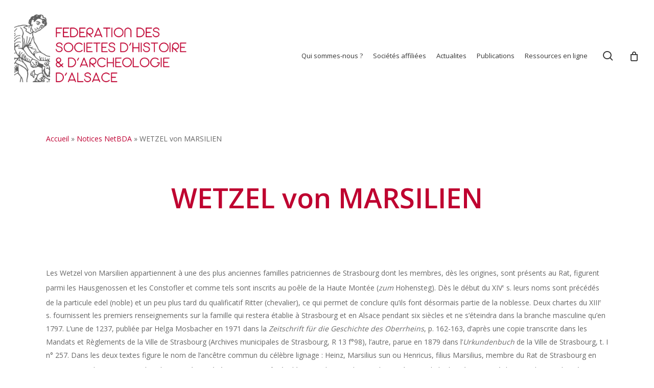

--- FILE ---
content_type: text/html; charset=utf-8
request_url: https://www.google.com/recaptcha/api2/anchor?ar=1&k=6LcQBo4aAAAAANPFsx9Mk4tjvPAs-UwwGvqBTKjh&co=aHR0cHM6Ly93d3cuYWxzYWNlLWhpc3RvaXJlLm9yZzo0NDM.&hl=en&v=PoyoqOPhxBO7pBk68S4YbpHZ&size=invisible&anchor-ms=20000&execute-ms=30000&cb=cd5a6f8h80qq
body_size: 48634
content:
<!DOCTYPE HTML><html dir="ltr" lang="en"><head><meta http-equiv="Content-Type" content="text/html; charset=UTF-8">
<meta http-equiv="X-UA-Compatible" content="IE=edge">
<title>reCAPTCHA</title>
<style type="text/css">
/* cyrillic-ext */
@font-face {
  font-family: 'Roboto';
  font-style: normal;
  font-weight: 400;
  font-stretch: 100%;
  src: url(//fonts.gstatic.com/s/roboto/v48/KFO7CnqEu92Fr1ME7kSn66aGLdTylUAMa3GUBHMdazTgWw.woff2) format('woff2');
  unicode-range: U+0460-052F, U+1C80-1C8A, U+20B4, U+2DE0-2DFF, U+A640-A69F, U+FE2E-FE2F;
}
/* cyrillic */
@font-face {
  font-family: 'Roboto';
  font-style: normal;
  font-weight: 400;
  font-stretch: 100%;
  src: url(//fonts.gstatic.com/s/roboto/v48/KFO7CnqEu92Fr1ME7kSn66aGLdTylUAMa3iUBHMdazTgWw.woff2) format('woff2');
  unicode-range: U+0301, U+0400-045F, U+0490-0491, U+04B0-04B1, U+2116;
}
/* greek-ext */
@font-face {
  font-family: 'Roboto';
  font-style: normal;
  font-weight: 400;
  font-stretch: 100%;
  src: url(//fonts.gstatic.com/s/roboto/v48/KFO7CnqEu92Fr1ME7kSn66aGLdTylUAMa3CUBHMdazTgWw.woff2) format('woff2');
  unicode-range: U+1F00-1FFF;
}
/* greek */
@font-face {
  font-family: 'Roboto';
  font-style: normal;
  font-weight: 400;
  font-stretch: 100%;
  src: url(//fonts.gstatic.com/s/roboto/v48/KFO7CnqEu92Fr1ME7kSn66aGLdTylUAMa3-UBHMdazTgWw.woff2) format('woff2');
  unicode-range: U+0370-0377, U+037A-037F, U+0384-038A, U+038C, U+038E-03A1, U+03A3-03FF;
}
/* math */
@font-face {
  font-family: 'Roboto';
  font-style: normal;
  font-weight: 400;
  font-stretch: 100%;
  src: url(//fonts.gstatic.com/s/roboto/v48/KFO7CnqEu92Fr1ME7kSn66aGLdTylUAMawCUBHMdazTgWw.woff2) format('woff2');
  unicode-range: U+0302-0303, U+0305, U+0307-0308, U+0310, U+0312, U+0315, U+031A, U+0326-0327, U+032C, U+032F-0330, U+0332-0333, U+0338, U+033A, U+0346, U+034D, U+0391-03A1, U+03A3-03A9, U+03B1-03C9, U+03D1, U+03D5-03D6, U+03F0-03F1, U+03F4-03F5, U+2016-2017, U+2034-2038, U+203C, U+2040, U+2043, U+2047, U+2050, U+2057, U+205F, U+2070-2071, U+2074-208E, U+2090-209C, U+20D0-20DC, U+20E1, U+20E5-20EF, U+2100-2112, U+2114-2115, U+2117-2121, U+2123-214F, U+2190, U+2192, U+2194-21AE, U+21B0-21E5, U+21F1-21F2, U+21F4-2211, U+2213-2214, U+2216-22FF, U+2308-230B, U+2310, U+2319, U+231C-2321, U+2336-237A, U+237C, U+2395, U+239B-23B7, U+23D0, U+23DC-23E1, U+2474-2475, U+25AF, U+25B3, U+25B7, U+25BD, U+25C1, U+25CA, U+25CC, U+25FB, U+266D-266F, U+27C0-27FF, U+2900-2AFF, U+2B0E-2B11, U+2B30-2B4C, U+2BFE, U+3030, U+FF5B, U+FF5D, U+1D400-1D7FF, U+1EE00-1EEFF;
}
/* symbols */
@font-face {
  font-family: 'Roboto';
  font-style: normal;
  font-weight: 400;
  font-stretch: 100%;
  src: url(//fonts.gstatic.com/s/roboto/v48/KFO7CnqEu92Fr1ME7kSn66aGLdTylUAMaxKUBHMdazTgWw.woff2) format('woff2');
  unicode-range: U+0001-000C, U+000E-001F, U+007F-009F, U+20DD-20E0, U+20E2-20E4, U+2150-218F, U+2190, U+2192, U+2194-2199, U+21AF, U+21E6-21F0, U+21F3, U+2218-2219, U+2299, U+22C4-22C6, U+2300-243F, U+2440-244A, U+2460-24FF, U+25A0-27BF, U+2800-28FF, U+2921-2922, U+2981, U+29BF, U+29EB, U+2B00-2BFF, U+4DC0-4DFF, U+FFF9-FFFB, U+10140-1018E, U+10190-1019C, U+101A0, U+101D0-101FD, U+102E0-102FB, U+10E60-10E7E, U+1D2C0-1D2D3, U+1D2E0-1D37F, U+1F000-1F0FF, U+1F100-1F1AD, U+1F1E6-1F1FF, U+1F30D-1F30F, U+1F315, U+1F31C, U+1F31E, U+1F320-1F32C, U+1F336, U+1F378, U+1F37D, U+1F382, U+1F393-1F39F, U+1F3A7-1F3A8, U+1F3AC-1F3AF, U+1F3C2, U+1F3C4-1F3C6, U+1F3CA-1F3CE, U+1F3D4-1F3E0, U+1F3ED, U+1F3F1-1F3F3, U+1F3F5-1F3F7, U+1F408, U+1F415, U+1F41F, U+1F426, U+1F43F, U+1F441-1F442, U+1F444, U+1F446-1F449, U+1F44C-1F44E, U+1F453, U+1F46A, U+1F47D, U+1F4A3, U+1F4B0, U+1F4B3, U+1F4B9, U+1F4BB, U+1F4BF, U+1F4C8-1F4CB, U+1F4D6, U+1F4DA, U+1F4DF, U+1F4E3-1F4E6, U+1F4EA-1F4ED, U+1F4F7, U+1F4F9-1F4FB, U+1F4FD-1F4FE, U+1F503, U+1F507-1F50B, U+1F50D, U+1F512-1F513, U+1F53E-1F54A, U+1F54F-1F5FA, U+1F610, U+1F650-1F67F, U+1F687, U+1F68D, U+1F691, U+1F694, U+1F698, U+1F6AD, U+1F6B2, U+1F6B9-1F6BA, U+1F6BC, U+1F6C6-1F6CF, U+1F6D3-1F6D7, U+1F6E0-1F6EA, U+1F6F0-1F6F3, U+1F6F7-1F6FC, U+1F700-1F7FF, U+1F800-1F80B, U+1F810-1F847, U+1F850-1F859, U+1F860-1F887, U+1F890-1F8AD, U+1F8B0-1F8BB, U+1F8C0-1F8C1, U+1F900-1F90B, U+1F93B, U+1F946, U+1F984, U+1F996, U+1F9E9, U+1FA00-1FA6F, U+1FA70-1FA7C, U+1FA80-1FA89, U+1FA8F-1FAC6, U+1FACE-1FADC, U+1FADF-1FAE9, U+1FAF0-1FAF8, U+1FB00-1FBFF;
}
/* vietnamese */
@font-face {
  font-family: 'Roboto';
  font-style: normal;
  font-weight: 400;
  font-stretch: 100%;
  src: url(//fonts.gstatic.com/s/roboto/v48/KFO7CnqEu92Fr1ME7kSn66aGLdTylUAMa3OUBHMdazTgWw.woff2) format('woff2');
  unicode-range: U+0102-0103, U+0110-0111, U+0128-0129, U+0168-0169, U+01A0-01A1, U+01AF-01B0, U+0300-0301, U+0303-0304, U+0308-0309, U+0323, U+0329, U+1EA0-1EF9, U+20AB;
}
/* latin-ext */
@font-face {
  font-family: 'Roboto';
  font-style: normal;
  font-weight: 400;
  font-stretch: 100%;
  src: url(//fonts.gstatic.com/s/roboto/v48/KFO7CnqEu92Fr1ME7kSn66aGLdTylUAMa3KUBHMdazTgWw.woff2) format('woff2');
  unicode-range: U+0100-02BA, U+02BD-02C5, U+02C7-02CC, U+02CE-02D7, U+02DD-02FF, U+0304, U+0308, U+0329, U+1D00-1DBF, U+1E00-1E9F, U+1EF2-1EFF, U+2020, U+20A0-20AB, U+20AD-20C0, U+2113, U+2C60-2C7F, U+A720-A7FF;
}
/* latin */
@font-face {
  font-family: 'Roboto';
  font-style: normal;
  font-weight: 400;
  font-stretch: 100%;
  src: url(//fonts.gstatic.com/s/roboto/v48/KFO7CnqEu92Fr1ME7kSn66aGLdTylUAMa3yUBHMdazQ.woff2) format('woff2');
  unicode-range: U+0000-00FF, U+0131, U+0152-0153, U+02BB-02BC, U+02C6, U+02DA, U+02DC, U+0304, U+0308, U+0329, U+2000-206F, U+20AC, U+2122, U+2191, U+2193, U+2212, U+2215, U+FEFF, U+FFFD;
}
/* cyrillic-ext */
@font-face {
  font-family: 'Roboto';
  font-style: normal;
  font-weight: 500;
  font-stretch: 100%;
  src: url(//fonts.gstatic.com/s/roboto/v48/KFO7CnqEu92Fr1ME7kSn66aGLdTylUAMa3GUBHMdazTgWw.woff2) format('woff2');
  unicode-range: U+0460-052F, U+1C80-1C8A, U+20B4, U+2DE0-2DFF, U+A640-A69F, U+FE2E-FE2F;
}
/* cyrillic */
@font-face {
  font-family: 'Roboto';
  font-style: normal;
  font-weight: 500;
  font-stretch: 100%;
  src: url(//fonts.gstatic.com/s/roboto/v48/KFO7CnqEu92Fr1ME7kSn66aGLdTylUAMa3iUBHMdazTgWw.woff2) format('woff2');
  unicode-range: U+0301, U+0400-045F, U+0490-0491, U+04B0-04B1, U+2116;
}
/* greek-ext */
@font-face {
  font-family: 'Roboto';
  font-style: normal;
  font-weight: 500;
  font-stretch: 100%;
  src: url(//fonts.gstatic.com/s/roboto/v48/KFO7CnqEu92Fr1ME7kSn66aGLdTylUAMa3CUBHMdazTgWw.woff2) format('woff2');
  unicode-range: U+1F00-1FFF;
}
/* greek */
@font-face {
  font-family: 'Roboto';
  font-style: normal;
  font-weight: 500;
  font-stretch: 100%;
  src: url(//fonts.gstatic.com/s/roboto/v48/KFO7CnqEu92Fr1ME7kSn66aGLdTylUAMa3-UBHMdazTgWw.woff2) format('woff2');
  unicode-range: U+0370-0377, U+037A-037F, U+0384-038A, U+038C, U+038E-03A1, U+03A3-03FF;
}
/* math */
@font-face {
  font-family: 'Roboto';
  font-style: normal;
  font-weight: 500;
  font-stretch: 100%;
  src: url(//fonts.gstatic.com/s/roboto/v48/KFO7CnqEu92Fr1ME7kSn66aGLdTylUAMawCUBHMdazTgWw.woff2) format('woff2');
  unicode-range: U+0302-0303, U+0305, U+0307-0308, U+0310, U+0312, U+0315, U+031A, U+0326-0327, U+032C, U+032F-0330, U+0332-0333, U+0338, U+033A, U+0346, U+034D, U+0391-03A1, U+03A3-03A9, U+03B1-03C9, U+03D1, U+03D5-03D6, U+03F0-03F1, U+03F4-03F5, U+2016-2017, U+2034-2038, U+203C, U+2040, U+2043, U+2047, U+2050, U+2057, U+205F, U+2070-2071, U+2074-208E, U+2090-209C, U+20D0-20DC, U+20E1, U+20E5-20EF, U+2100-2112, U+2114-2115, U+2117-2121, U+2123-214F, U+2190, U+2192, U+2194-21AE, U+21B0-21E5, U+21F1-21F2, U+21F4-2211, U+2213-2214, U+2216-22FF, U+2308-230B, U+2310, U+2319, U+231C-2321, U+2336-237A, U+237C, U+2395, U+239B-23B7, U+23D0, U+23DC-23E1, U+2474-2475, U+25AF, U+25B3, U+25B7, U+25BD, U+25C1, U+25CA, U+25CC, U+25FB, U+266D-266F, U+27C0-27FF, U+2900-2AFF, U+2B0E-2B11, U+2B30-2B4C, U+2BFE, U+3030, U+FF5B, U+FF5D, U+1D400-1D7FF, U+1EE00-1EEFF;
}
/* symbols */
@font-face {
  font-family: 'Roboto';
  font-style: normal;
  font-weight: 500;
  font-stretch: 100%;
  src: url(//fonts.gstatic.com/s/roboto/v48/KFO7CnqEu92Fr1ME7kSn66aGLdTylUAMaxKUBHMdazTgWw.woff2) format('woff2');
  unicode-range: U+0001-000C, U+000E-001F, U+007F-009F, U+20DD-20E0, U+20E2-20E4, U+2150-218F, U+2190, U+2192, U+2194-2199, U+21AF, U+21E6-21F0, U+21F3, U+2218-2219, U+2299, U+22C4-22C6, U+2300-243F, U+2440-244A, U+2460-24FF, U+25A0-27BF, U+2800-28FF, U+2921-2922, U+2981, U+29BF, U+29EB, U+2B00-2BFF, U+4DC0-4DFF, U+FFF9-FFFB, U+10140-1018E, U+10190-1019C, U+101A0, U+101D0-101FD, U+102E0-102FB, U+10E60-10E7E, U+1D2C0-1D2D3, U+1D2E0-1D37F, U+1F000-1F0FF, U+1F100-1F1AD, U+1F1E6-1F1FF, U+1F30D-1F30F, U+1F315, U+1F31C, U+1F31E, U+1F320-1F32C, U+1F336, U+1F378, U+1F37D, U+1F382, U+1F393-1F39F, U+1F3A7-1F3A8, U+1F3AC-1F3AF, U+1F3C2, U+1F3C4-1F3C6, U+1F3CA-1F3CE, U+1F3D4-1F3E0, U+1F3ED, U+1F3F1-1F3F3, U+1F3F5-1F3F7, U+1F408, U+1F415, U+1F41F, U+1F426, U+1F43F, U+1F441-1F442, U+1F444, U+1F446-1F449, U+1F44C-1F44E, U+1F453, U+1F46A, U+1F47D, U+1F4A3, U+1F4B0, U+1F4B3, U+1F4B9, U+1F4BB, U+1F4BF, U+1F4C8-1F4CB, U+1F4D6, U+1F4DA, U+1F4DF, U+1F4E3-1F4E6, U+1F4EA-1F4ED, U+1F4F7, U+1F4F9-1F4FB, U+1F4FD-1F4FE, U+1F503, U+1F507-1F50B, U+1F50D, U+1F512-1F513, U+1F53E-1F54A, U+1F54F-1F5FA, U+1F610, U+1F650-1F67F, U+1F687, U+1F68D, U+1F691, U+1F694, U+1F698, U+1F6AD, U+1F6B2, U+1F6B9-1F6BA, U+1F6BC, U+1F6C6-1F6CF, U+1F6D3-1F6D7, U+1F6E0-1F6EA, U+1F6F0-1F6F3, U+1F6F7-1F6FC, U+1F700-1F7FF, U+1F800-1F80B, U+1F810-1F847, U+1F850-1F859, U+1F860-1F887, U+1F890-1F8AD, U+1F8B0-1F8BB, U+1F8C0-1F8C1, U+1F900-1F90B, U+1F93B, U+1F946, U+1F984, U+1F996, U+1F9E9, U+1FA00-1FA6F, U+1FA70-1FA7C, U+1FA80-1FA89, U+1FA8F-1FAC6, U+1FACE-1FADC, U+1FADF-1FAE9, U+1FAF0-1FAF8, U+1FB00-1FBFF;
}
/* vietnamese */
@font-face {
  font-family: 'Roboto';
  font-style: normal;
  font-weight: 500;
  font-stretch: 100%;
  src: url(//fonts.gstatic.com/s/roboto/v48/KFO7CnqEu92Fr1ME7kSn66aGLdTylUAMa3OUBHMdazTgWw.woff2) format('woff2');
  unicode-range: U+0102-0103, U+0110-0111, U+0128-0129, U+0168-0169, U+01A0-01A1, U+01AF-01B0, U+0300-0301, U+0303-0304, U+0308-0309, U+0323, U+0329, U+1EA0-1EF9, U+20AB;
}
/* latin-ext */
@font-face {
  font-family: 'Roboto';
  font-style: normal;
  font-weight: 500;
  font-stretch: 100%;
  src: url(//fonts.gstatic.com/s/roboto/v48/KFO7CnqEu92Fr1ME7kSn66aGLdTylUAMa3KUBHMdazTgWw.woff2) format('woff2');
  unicode-range: U+0100-02BA, U+02BD-02C5, U+02C7-02CC, U+02CE-02D7, U+02DD-02FF, U+0304, U+0308, U+0329, U+1D00-1DBF, U+1E00-1E9F, U+1EF2-1EFF, U+2020, U+20A0-20AB, U+20AD-20C0, U+2113, U+2C60-2C7F, U+A720-A7FF;
}
/* latin */
@font-face {
  font-family: 'Roboto';
  font-style: normal;
  font-weight: 500;
  font-stretch: 100%;
  src: url(//fonts.gstatic.com/s/roboto/v48/KFO7CnqEu92Fr1ME7kSn66aGLdTylUAMa3yUBHMdazQ.woff2) format('woff2');
  unicode-range: U+0000-00FF, U+0131, U+0152-0153, U+02BB-02BC, U+02C6, U+02DA, U+02DC, U+0304, U+0308, U+0329, U+2000-206F, U+20AC, U+2122, U+2191, U+2193, U+2212, U+2215, U+FEFF, U+FFFD;
}
/* cyrillic-ext */
@font-face {
  font-family: 'Roboto';
  font-style: normal;
  font-weight: 900;
  font-stretch: 100%;
  src: url(//fonts.gstatic.com/s/roboto/v48/KFO7CnqEu92Fr1ME7kSn66aGLdTylUAMa3GUBHMdazTgWw.woff2) format('woff2');
  unicode-range: U+0460-052F, U+1C80-1C8A, U+20B4, U+2DE0-2DFF, U+A640-A69F, U+FE2E-FE2F;
}
/* cyrillic */
@font-face {
  font-family: 'Roboto';
  font-style: normal;
  font-weight: 900;
  font-stretch: 100%;
  src: url(//fonts.gstatic.com/s/roboto/v48/KFO7CnqEu92Fr1ME7kSn66aGLdTylUAMa3iUBHMdazTgWw.woff2) format('woff2');
  unicode-range: U+0301, U+0400-045F, U+0490-0491, U+04B0-04B1, U+2116;
}
/* greek-ext */
@font-face {
  font-family: 'Roboto';
  font-style: normal;
  font-weight: 900;
  font-stretch: 100%;
  src: url(//fonts.gstatic.com/s/roboto/v48/KFO7CnqEu92Fr1ME7kSn66aGLdTylUAMa3CUBHMdazTgWw.woff2) format('woff2');
  unicode-range: U+1F00-1FFF;
}
/* greek */
@font-face {
  font-family: 'Roboto';
  font-style: normal;
  font-weight: 900;
  font-stretch: 100%;
  src: url(//fonts.gstatic.com/s/roboto/v48/KFO7CnqEu92Fr1ME7kSn66aGLdTylUAMa3-UBHMdazTgWw.woff2) format('woff2');
  unicode-range: U+0370-0377, U+037A-037F, U+0384-038A, U+038C, U+038E-03A1, U+03A3-03FF;
}
/* math */
@font-face {
  font-family: 'Roboto';
  font-style: normal;
  font-weight: 900;
  font-stretch: 100%;
  src: url(//fonts.gstatic.com/s/roboto/v48/KFO7CnqEu92Fr1ME7kSn66aGLdTylUAMawCUBHMdazTgWw.woff2) format('woff2');
  unicode-range: U+0302-0303, U+0305, U+0307-0308, U+0310, U+0312, U+0315, U+031A, U+0326-0327, U+032C, U+032F-0330, U+0332-0333, U+0338, U+033A, U+0346, U+034D, U+0391-03A1, U+03A3-03A9, U+03B1-03C9, U+03D1, U+03D5-03D6, U+03F0-03F1, U+03F4-03F5, U+2016-2017, U+2034-2038, U+203C, U+2040, U+2043, U+2047, U+2050, U+2057, U+205F, U+2070-2071, U+2074-208E, U+2090-209C, U+20D0-20DC, U+20E1, U+20E5-20EF, U+2100-2112, U+2114-2115, U+2117-2121, U+2123-214F, U+2190, U+2192, U+2194-21AE, U+21B0-21E5, U+21F1-21F2, U+21F4-2211, U+2213-2214, U+2216-22FF, U+2308-230B, U+2310, U+2319, U+231C-2321, U+2336-237A, U+237C, U+2395, U+239B-23B7, U+23D0, U+23DC-23E1, U+2474-2475, U+25AF, U+25B3, U+25B7, U+25BD, U+25C1, U+25CA, U+25CC, U+25FB, U+266D-266F, U+27C0-27FF, U+2900-2AFF, U+2B0E-2B11, U+2B30-2B4C, U+2BFE, U+3030, U+FF5B, U+FF5D, U+1D400-1D7FF, U+1EE00-1EEFF;
}
/* symbols */
@font-face {
  font-family: 'Roboto';
  font-style: normal;
  font-weight: 900;
  font-stretch: 100%;
  src: url(//fonts.gstatic.com/s/roboto/v48/KFO7CnqEu92Fr1ME7kSn66aGLdTylUAMaxKUBHMdazTgWw.woff2) format('woff2');
  unicode-range: U+0001-000C, U+000E-001F, U+007F-009F, U+20DD-20E0, U+20E2-20E4, U+2150-218F, U+2190, U+2192, U+2194-2199, U+21AF, U+21E6-21F0, U+21F3, U+2218-2219, U+2299, U+22C4-22C6, U+2300-243F, U+2440-244A, U+2460-24FF, U+25A0-27BF, U+2800-28FF, U+2921-2922, U+2981, U+29BF, U+29EB, U+2B00-2BFF, U+4DC0-4DFF, U+FFF9-FFFB, U+10140-1018E, U+10190-1019C, U+101A0, U+101D0-101FD, U+102E0-102FB, U+10E60-10E7E, U+1D2C0-1D2D3, U+1D2E0-1D37F, U+1F000-1F0FF, U+1F100-1F1AD, U+1F1E6-1F1FF, U+1F30D-1F30F, U+1F315, U+1F31C, U+1F31E, U+1F320-1F32C, U+1F336, U+1F378, U+1F37D, U+1F382, U+1F393-1F39F, U+1F3A7-1F3A8, U+1F3AC-1F3AF, U+1F3C2, U+1F3C4-1F3C6, U+1F3CA-1F3CE, U+1F3D4-1F3E0, U+1F3ED, U+1F3F1-1F3F3, U+1F3F5-1F3F7, U+1F408, U+1F415, U+1F41F, U+1F426, U+1F43F, U+1F441-1F442, U+1F444, U+1F446-1F449, U+1F44C-1F44E, U+1F453, U+1F46A, U+1F47D, U+1F4A3, U+1F4B0, U+1F4B3, U+1F4B9, U+1F4BB, U+1F4BF, U+1F4C8-1F4CB, U+1F4D6, U+1F4DA, U+1F4DF, U+1F4E3-1F4E6, U+1F4EA-1F4ED, U+1F4F7, U+1F4F9-1F4FB, U+1F4FD-1F4FE, U+1F503, U+1F507-1F50B, U+1F50D, U+1F512-1F513, U+1F53E-1F54A, U+1F54F-1F5FA, U+1F610, U+1F650-1F67F, U+1F687, U+1F68D, U+1F691, U+1F694, U+1F698, U+1F6AD, U+1F6B2, U+1F6B9-1F6BA, U+1F6BC, U+1F6C6-1F6CF, U+1F6D3-1F6D7, U+1F6E0-1F6EA, U+1F6F0-1F6F3, U+1F6F7-1F6FC, U+1F700-1F7FF, U+1F800-1F80B, U+1F810-1F847, U+1F850-1F859, U+1F860-1F887, U+1F890-1F8AD, U+1F8B0-1F8BB, U+1F8C0-1F8C1, U+1F900-1F90B, U+1F93B, U+1F946, U+1F984, U+1F996, U+1F9E9, U+1FA00-1FA6F, U+1FA70-1FA7C, U+1FA80-1FA89, U+1FA8F-1FAC6, U+1FACE-1FADC, U+1FADF-1FAE9, U+1FAF0-1FAF8, U+1FB00-1FBFF;
}
/* vietnamese */
@font-face {
  font-family: 'Roboto';
  font-style: normal;
  font-weight: 900;
  font-stretch: 100%;
  src: url(//fonts.gstatic.com/s/roboto/v48/KFO7CnqEu92Fr1ME7kSn66aGLdTylUAMa3OUBHMdazTgWw.woff2) format('woff2');
  unicode-range: U+0102-0103, U+0110-0111, U+0128-0129, U+0168-0169, U+01A0-01A1, U+01AF-01B0, U+0300-0301, U+0303-0304, U+0308-0309, U+0323, U+0329, U+1EA0-1EF9, U+20AB;
}
/* latin-ext */
@font-face {
  font-family: 'Roboto';
  font-style: normal;
  font-weight: 900;
  font-stretch: 100%;
  src: url(//fonts.gstatic.com/s/roboto/v48/KFO7CnqEu92Fr1ME7kSn66aGLdTylUAMa3KUBHMdazTgWw.woff2) format('woff2');
  unicode-range: U+0100-02BA, U+02BD-02C5, U+02C7-02CC, U+02CE-02D7, U+02DD-02FF, U+0304, U+0308, U+0329, U+1D00-1DBF, U+1E00-1E9F, U+1EF2-1EFF, U+2020, U+20A0-20AB, U+20AD-20C0, U+2113, U+2C60-2C7F, U+A720-A7FF;
}
/* latin */
@font-face {
  font-family: 'Roboto';
  font-style: normal;
  font-weight: 900;
  font-stretch: 100%;
  src: url(//fonts.gstatic.com/s/roboto/v48/KFO7CnqEu92Fr1ME7kSn66aGLdTylUAMa3yUBHMdazQ.woff2) format('woff2');
  unicode-range: U+0000-00FF, U+0131, U+0152-0153, U+02BB-02BC, U+02C6, U+02DA, U+02DC, U+0304, U+0308, U+0329, U+2000-206F, U+20AC, U+2122, U+2191, U+2193, U+2212, U+2215, U+FEFF, U+FFFD;
}

</style>
<link rel="stylesheet" type="text/css" href="https://www.gstatic.com/recaptcha/releases/PoyoqOPhxBO7pBk68S4YbpHZ/styles__ltr.css">
<script nonce="47luf3rhayI2Pd2kBRjAHg" type="text/javascript">window['__recaptcha_api'] = 'https://www.google.com/recaptcha/api2/';</script>
<script type="text/javascript" src="https://www.gstatic.com/recaptcha/releases/PoyoqOPhxBO7pBk68S4YbpHZ/recaptcha__en.js" nonce="47luf3rhayI2Pd2kBRjAHg">
      
    </script></head>
<body><div id="rc-anchor-alert" class="rc-anchor-alert"></div>
<input type="hidden" id="recaptcha-token" value="[base64]">
<script type="text/javascript" nonce="47luf3rhayI2Pd2kBRjAHg">
      recaptcha.anchor.Main.init("[\x22ainput\x22,[\x22bgdata\x22,\x22\x22,\[base64]/[base64]/UltIKytdPWE6KGE8MjA0OD9SW0grK109YT4+NnwxOTI6KChhJjY0NTEyKT09NTUyOTYmJnErMTxoLmxlbmd0aCYmKGguY2hhckNvZGVBdChxKzEpJjY0NTEyKT09NTYzMjA/[base64]/MjU1OlI/[base64]/[base64]/[base64]/[base64]/[base64]/[base64]/[base64]/[base64]/[base64]/[base64]\x22,\[base64]\\u003d\x22,\x22w4lcaFbCtDHCgcO4wrrDoR8fag9gwoR6JMKNw7RDUsOgwqlAwr5JX8ORMRVMwrfDpMKEIMOxw5RXaTjChR7Chy7CqG8NezvCtX7DuMOacVY/[base64]/[base64]/[base64]/CjcO6cTfCnAgbwrfCnGgLwpJUw5jDs8KAw6IgP8O2wpHDvGbDrm7DocK2Mkt1U8Opw5LDlcKICWVxw6bCk8KdwqZcL8Oww5rDvUhcw4/Dsxc6wojDrSo2woB9A8K2wo0kw5llWcOLe2jCnTtdd8Knwq7CkcOAw5DCrsO1w6VbTC/[base64]/CogMFeEg4w4E0YcKGwpDCvMKFw6p/[base64]/[base64]/[base64]/Chj/DjzrDrMK4woXCmsOXXsOGwrnCgsOVflXCp2HDswnDlMOzwqdiwoPDjCYIw4pTwpJ0KMKMw5bChAHDt8KtE8KkOjB2F8KTPSnDh8OXVxVwK8KTBMKqw5BawrPCjQluOsO/[base64]/CvMOgw4kbw4QeSlM/[base64]/DmsKZwrPCnsOVPcKgw6TDmcOnw7Nzw4DCisOYw78YwrjCu8OXw4XDlj1tw4/CukrDtMKKGRvCgyjDhU/[base64]/[base64]/wohNBU0QSzBAwohQwpQDHH9FLsKAw5hPwoEYXnYmLX5mACLCksO+N0ctwr/DsMKhMsKGVlrDhlnCphcSaxnDpsKHR8Kqb8OHwq3Dv2vDpjUlw7XDmSjCj8K/woocfcODw7NRw7xsw6LDncOpw6jDnsOfIsOsMjsIF8KTOXEEf8Kiw5PDlDXDi8OSwr/CnsOkAwHCsAwUGsOiPQHCucOrIsOpYmHCpsOGasOfG8Kmw7nDoQhYwodowqjDmMO4w49qSDrDgsO3w5IDPS1ew5RFEsK/PCvDvcOFbkVHw6HCllU0GsOhe0/DvcO0w4XCiyPCsVfCosOTw5nCvVc3T8KOFjvCrjfDmMOxw68rwr/DjMOcwp4xPknDhSgUwqg7LsOeRypoecKFw7gJbcOCw6LDj8O0GQPCj8KHwpjDpUXDj8KhworDu8Opwrlpwq84dBtBw6zCoFZ1fsKUwr7CjsOuecK8w7HDq8KgwodEaHNlVMKLZMKAwqU/[base64]/[base64]/DlsKpPMKQX8K+fsORw4kjGA3CgWPCqMKBdsOtGS7DnXcKJH11wo0Mw6HDl8Klw4BiWsOWwpNQw53CmjhAwqTDphLDlcO4NSFDwoNWDmxJw5/DiU/DisKOY8KzYTQ1VMOIwqTCkSbCmcKfRsKhwrDCu2rDjH0ODsK2DkDCjcKowocYworDiHfDlU1Yw4d/bAjDpMKYDMOfwoXDg296bixkb8OkY8K4AjzCs8KFM8Ksw4pdd8OewpZNSsKSwoJLeFLDv8Okw7fCisOjw6YCVAcOwqXDtlAofSLCoz8KwoRzwqTCuUonwrY+Mnpcw71hw4nDgMKQw5nCnjczwq57DMKWw7t+RsKrwr/[base64]/DmATDu0jDksKhQ0Apw4fCr3ZNw5/DmMKuw6sQw6t/DcKgwr11JcKYw71Ew6nDicOXG8KXw4rDnsKVT8KxFcKpd8OoKifCmCHDtBdFw7fCmRl4BiLCkMOmC8Kww5NDwpdDcMOPwoTCqsKwSSnDuiEgw67CrhLDgFFzwrFaw7DDiHQsRRUIw6/Dsm10wrbCgMKPw7cKwow7w4/CrMK3bzFhDBfCmXpSXsO6IcO9Y3TCt8O/Qk0mw53DncOXwq3CkmPDgsK3ZHYpwqcNwrPCo3bDssOQwpnCjsKAwr3DvMKXw65qd8K6Mn19wrtBVmZNw50/[base64]/DkMKeLcOjcSRkwpMYHF4DXcO/PAEnZsKJJsOIwpXCisKrekjCo8KdbzV4UH5pw5LCgxfDqkDDr34/acKIegnCnVxNW8KnGsOqHsO2w73DuMOHL0Ytw4/CosOuwo4ncB9JXEXChx45w6HCnsKjQnLCrlVsCgrDl3nDrMKvYgpODXbDrx1pw6IFw5vCjMOHwq3CpGLDr8KyU8OKw5zCjkc6wqnDtFzDn3IAQVnDhwAywpU0HsKtw60Pw5VjwpYCw5Qlw5IWL8K8w68qw6/CpCAHHHXCpsOcT8KiO8Ogw4AEMMOmYSvCuH44wq/CiybDsEhGwroww7xXIyc1ESDDjjPDo8OOFMKdbULDqcOFw64pCmVOw73CtsOSU33DnURmwqvDuMOFwo7CpsKJGsK+YUAkZTZkw48KwrwxwpNVwpTCoj/DpV/DolVAw6fDsgwWw75wMEoCwq7DjWzDl8KbFW9lIEzDh27CucK3a1/[base64]/CrcOKa2Ydwrwhw5gcfsKXcVhQw6nCmHnCgsOZKFDCnFzChTZWwqzDokTCj8OOwrjCojtZa8K6TMKvw7JoTsKqw503e8KqwqrCgi1/YCMeHGnDvk9AwqggPQFKegQxw6IqwrTDsRRvJcOjaRnDj37CmV/DscKvTsK+w6Z/SD8KwpowVUsiV8OGTz0rwpHCtjdrwoNFccKlCXUgAcOFw5HDnMOgwrHCncObUsOYw40AYcKDwozDo8OPwq7Dt38jYULDsEkpwrDCqUPDlG0iwrYfbcOpwrvDk8Kdw4LCpcOSGiDDoQ8+w7jDmcKxLsO3w5VIw7rDuW/DqA3DrFvChAFtfMOSFz3Dpi1rw4zDsUQ+wpZMw7UqLWfDgsO3EMK/U8KDccObc8OUZMKDbXRZLcK+TMOiZVZMw5DCqgjChjPCrG7ClwrDvUVow54IZ8OXUl0pwp/DhQ5XD1jCinExwqLDnETCkcKGw6DCqxsVw6nCsl0TwpvCjsK3wpvDhcKpLmDCp8KoKgwCwrcywqNtw73DkUjCrj3CmkwVVsO4w7Mrc8OQwrMIbAXDtsOqLFlIMsK4wo/DvwPCr3QJTlkow5HClMOwPMOiw443w5BDwpQawqR6L8KMwrPDl8OnJ3zDnMOhwq/Dh8OCDAbDrcKSwoPChRPDrkfDvcKgZR4BHcK3wpV4w4vDsXPDn8KdPsO3dg7DnXvDgcK0HcKYK1YJw5cefsKVwqEAE8OLKz0iwqbCqsOPwqB+wrc7a0DDjVMlwobDk8KbwrPCpcKIwqFbQgzCtcKfIUEFwovCk8K1BzcNFsOGwovDnCXDt8OHfEQawq/DrMKjBcK3RVLCqcKAw7nDmsKiw7rDo1F9w6IlcxRTw4NyUlUWB3nClsOwC1PDs3rDnhfCk8OOKHHDhsKCDgjCi3fCsHFAf8OgwqTCsmLDkUkxW27DjXzDqcKswrckCGIbbsOncsKiwqPCn8OPAyLDhSLDmcOAK8Owwo/DjcK/UEjDk2LDq11vw6bCicKjHMO8Uxp5cUbCk8K8EsOwAMK1Ii7Cp8K4OMKTemzDhC3DpcK8LcKUwrsowoXCkcOpwrfDtE06YlLDq21qwoPCuMKKMsKhwo7DvD7Cg8KswozDvcKmIR3Cr8OLB0Q8wokaPX3CocOnw6/Ds8OZGVV+w74Dw7/Dm0Nyw6w+aGbCvTltw5HDngzDrB/DicO1WGDDuMKCwpXDgMK8wrEbYypUw6laFMOgdMO/Cl3CpsKTwpPCrMOCHMOuwqY7JcOkwoTCncKYw59CLcKyf8K3UkrCpcOowrMOw5ZYwonDo2TCjMKGw4/Cnw7Do8KPw5jDucKTEsOaTkhmwqjCjQ0MQ8OTwrPDs8KfwrfCqsKlccOyw6/DusKxIcOdwprDl8OlwpXDs3g2P2kgwpjCpCPCricLw44FaBN/wqlYccOdwpBywrzDrsKveMO7F18bfVfClsKNChlCCcKzwpgwDcOow6/DrygDS8KsFMODw5jDsUXDqcOvw4Q8IsO7w73Dp1Atwo/CuMOzwpw+HQ16X8OyXQTCmn8LwpgMw7DCpn/CryvDmcKLw4wiwpjDvlPCqMKdwoXCmSXCmMKeVsOyw5UDBy/[base64]/ClsO0SxfCgsKywr8+UXLDnMOlw4FiwqgILsOWX8K3EALCrFhiNsKZw47DiwtZQ8OlBsOnw6U1QMOdwogIGlVWwp4YJU3DrMO0w5kcZTHDvlN3PhjDhTcEKsO6wrTCvhAZwp7DncKTw7RKBsOKw4TDjsOzGcOQw4XDkzfDvyE/fMKwwpovw5pzL8K0wp0/TcKLw7HCsChNBBjDiidRZ1B2w7jCg0HCgcO3w6LCp3Z1E8OaewzCrBLDjRTDrR/[base64]/[base64]/CkAzDmUzCosKBw6ZifAtpwqfDh8K7GMOTCcKZw5DCnMK2bHdUMmjCkUfCjcKjYsKcQcKjJHvCq8KrZsOeesKnKcOOw43DjRXDoX0rSsOHwqrCgDfDgjwMwofDkcOmw6DClMKcJnzCu8KSwrg8w7bCr8OVworDlEHCjcKBwpjCu0HCicOuw5HCpizDg8K6cQ/CiMKrwonDtl3DvAzDjSoGw4VbIMO7XsOsw7DChjfDncOtw6sLWsKUwoLDqsKKSXskwo/[base64]/CqMKUw4vDujnDu0UMw7/Cs8O1wocYw6fCnMOTT8OBEsKrw4PClsObNWIpAmDCgcOKYcOJwrMQPMOqABDDocO7CcO6Ny/Di1LClsODw7/Cmk3CocKuFcOPw5rCoiY0AjHCrCgjwpLDssK3esOARcKcM8Kww6bDokLCiMOZwrLCrsKzIDJJw4/CmsOXwqTCthkiZMKxw67CojVdwrPDvMK3w6PDpcKwwrPDsMOCIsOgworCiEXCsGDDnSoSw5ZTwqjCiEAzwpLDg8KNw7fDigpDGy5XA8O7QMK5dMOVVMKAa1cQwqhQwo0kw5o/cHDDjRZ7NcKhAcOAw5s2wqzDpcOyeUzCvFYKw7YxwqPCsmZ6wrhnwpU7PEzDkVZmLUdUw43DlcOqPMKWG1/Dn8Omwp59w6TDmsOdLsKjwrl/w5gKJ3RCw5VZUAnDvmjCqA3ClXTDumDCgFFOwqHDuwzCssOhwo/CpAjCoMKkThp2wqNow4gmwpzDjMO+VjFEw4I2wpp9e8KSRMOvbcOCd1VBWMKfCDPDs8O3U8K5cx96wrzDgsOtw6DDnMKjBzsJw5YJLzvDhWzDjMO/BsKcwpXDnT3Dv8OIw6h4w78nwqlJwr5qw6HCjQQmw4gUcjVxwpnDtMKCw5zCusK5wr3DgsKHw546HWg+V8K7w5o/VWN5NAFdFnzDmMKdwqcFFsKbw50uQcK2cmbCsTLDnsKFwrrDt1gow73CmyRAPMK1w6zDjEMBFMOddlHDlsKPw6/Dh8KgM8KTVcOrwoTCih7Ct31AFhjDgsKFI8KrwprCnUrDtsKZw7d/w5vCrlDCgGnCvMKgU8OxwpYwfsOiwo3DhMOXw6ICwo3CuHjDqQh/UBULOUEFS8KSfiXCpQDDqMKXwp7DpMOsw78Ow5jCsw01wqtdwrrCnsKVawkaLMKjdMOWScOcwr7Di8Ouw5XCkVvDogN8B8OqMMOlXsKgQ8KswpzDtUBPwoXDiXA6wokqw7JZw5fDm8Kdw6PDsg7CihTDnsOrKWzDui3CkMKQJXJ8wrBXw5/Dg8KOw6Z6MWTCssOWNRBhExFgKcObw64LwqJqE21CwrJxw5zCtsKPw7PCksO/wrZod8Kcw7x9w67DusO4w45mW8OXRi7DsMOmwpRcNsKxw6/CmMOGVcK2w6Fqw5RWw6tzwrjDvMKAw6gGw5bCji/DiEF4w4vDuETDqh5HCjXCmkXDk8KJw4/DqGXDn8KIwpTDuALDh8OddMKRw6HCuMOwOx9gwqDCocOoWWHDh2Fcw7TDu0gkwqYSJ1XDvgF4w5UeEhvDmDDDpHHCg1lsIHETBcKjw7lcH8OPPSfDvsOXwrXDjMOsXMOQVMKewqXDoTvDhcKGQXIfw73DnyzDgcKJPMOsFMOuw4rDhcKACcK2w4rCmMO/QcOUw7zCu8OUwqjCrsKobBRaw57DuirCpsKJw4JeNsKcw6d8I8OAHcOWQyfCksOcQ8OCeMO1w40YW8KzworDl2F2wo4RVjI+EcO7UC7DvGs1GsOPbMO4w7DCpwvCsk7Do0k0w4DCqEk/[base64]/w6YgZMK+wrPChDDCswwPwpfCjcKwDR/DlMOhw5cLL8KpGBjCk0LDrcObw4DDmCvCncKbUBXDtgbDrDtXWMOYw44ww6o2w5A0wpZzwq8mRn9wIkNNbsKHw6XDkcKoI1/[base64]/bRJ2GcKJEsOsw6rCuWjDosOLKMOQw4V/w7DCqMKAw43DpFjDm3DDkMOCwoDCgVjCuXbChsKZw4xvwr1ZwoV0eSs6w6nDs8K/[base64]/DlcKnw5wiGXphCzTCgsKxNsK7bsOWw4RMPwwvwow/w7bCsGMCw6TDsMO8BMOICsKUHsOaQVTCmzsxVUjDiMO3wrhuIsK8w4vDisKBM3jCuSbClMOCA8KAw5M4w4TCisKAwpjDpMKiU8Onw4XChzQXfMOZwqzCt8O2EAzDmlkdRcOPOGxrw4bDocOhXFLDiF8LdsKgwoxdYmRtWArDvcKew7AfYsO/LmHCkTDDucKfw61DwogywrzDgVPDoXAZw6TCvMKVwoAUF8K2V8K2LHPCjsOGJX5Pw6RDDGxgfxXCo8OmwrNjaQ9cHcK5woPCtn/DrMOaw61Tw59iwpDDqsKTXWIfQMKwexTDv2zCgcOyw7QFP0XCnMOAbEnDnsOyw6gdw68uwrVkAC7DtsOVa8OOQMKkLy0EwpLDjUZZJBvChww6KMK/UR91wo/DsMKuH2/CkMOEOMKLw5zChsOtH8OGwoQxwqPDjsK7FMOsw5rDiMKRQcOiJmHCiSPCtwU8c8KXw6HDv8Kqw5d+w7QmA8KqwotpBjzDtTpgCMKMGcKha0oKw4FoQMOkecKzwpXCo8K5wqZvZBPCqcOyw6bCrCfDvRvDm8OBOsKewprDoUnDiF/Dr07DnFYTwrFTZMO+w73CsMOaw5onwp/[base64]/Ciw8Rw6MSw5NSw6cUSHYoPMKiw6wywqbDr8OZwrDDt8KAZTXCkcKbTAwqccKuccKecsKhw55WPsOVwowKNRnCpMKLwrTCvTJ3w5XDrD/DpAHCoio1LU1uwpTCmnzCrsK9V8OOwroCPsKkHMO1wr/CjlFFZmEoGMKfw78AwqVBwopOw57DtBHCpMOhw5Aowo3ClRk9w78iXMOwfVnDu8K7w7PDrS3DvsO8wpXChz4mwrB7wptOwokqw4taN8OaBh/Co0jCj8OiG1LDpsKewpzCpsORNQFNw7jDgR5pRyfDsm7Do0wGw51kwo/Dr8OcLBt5w4csTsKKJhXDlSZnKcOmwrbDiS3DtMKiwpMYBA/CihgqPm3CqEwNw6XCmGdyw4fCocKlX0rCkMO0w7fDmWB8BUUAw4ZLG3TCmXISwqTDkMKwwpTDoUnDt8KDYH3CplvCmldITgYnwq4xQMO5JMK5w4nDnDzDlGPDjwFBemJFwrAhAMKjwrxnw614Y3hrDsO9P3PChsOJUH0HwpTDnmLCjUbDjS3ClRp4QkEQw7pQw6/Do37Co13CqsOrwqQLwpzCiFgPHQ9SwqLCqHMXBzZBNgLCv8KDw74qwrQAw6ceBMKHO8KLw6Ewwo8rYVvDtcO8w44ew6/CqjgywpMDTsKdw6jDpsKmUcKTDV3DocKpw5DDnCV6WzYwwp4BJsKcBcOFZhzCkMKQw6LDlsO4DsOcLVwgGG5CwpPCmyMFw43DiV7ChU8RwqrClMOUw5/DtjXDp8KzL2MxRMKEw4jDgHdTwpjDpsO4w5TDrsOIT2rDkVVYDHhaeD/CnUTCk3XCiXo0w7NMwrvDiMOmG0E7w5DCmMOew5c4Al/[base64]/CvsKRw43DvsK9L2bDsk/CmlbDvMKON8OzXFpsVVpKwonCgi9vw4HDqMOOScKrw4HDrm9Hw6hLUcKlwrUcHj5LDDDCpCfCk21HH8OGw456XMOHwp8uQ3nCr0Yjw7XDjsKxDsKGU8KoC8OswqHCh8Kiw4VBwp5Ka8O6d1bCmWxTw6DDvxvDtAwUw6gcGsKjw5VFwq/[base64]/w6jCqsKqKXfCoivChcOOw6JewodKwqRZWkzCpWfCiMKDw4wjwqoeLyggw5YRZsOnY8OSf8K2wqVtw5vDoBY0w5LDncKBXATCk8KKw4ZtwrzCtsKQD8OWfH7CojvDvgzCpHnCmULDolZmwqpQw4fDncOAw7pxwokkYsOeVhYBw7bCq8OSwqLDnHBxwpo6w4HCqMO/[base64]/DvcKjw7AxBjokFcODwpFAB3oiw6A1f8Kxw54pAALDpWLCicKxwplUU8Kvb8O/w4fChcOfwqsxG8OcTcOBbMOFw6EGAMKJAAMmS8KGLhnClMO9w41ATsOHHgPCgMKHw4LDg8OQwrBATBN+JzNawpnCgzlkw7I5eSLDpB/DqsOWb8Kaw5/CqiYaWBrCmyLDjhjDjcOjTcKhw6LDnz/CsSnDn8OtakQYQMKGLsKfMSYxJSMMwrHCgnQTw5zCuMK9w64Nw7zCo8OWw79TEwgHJcOzwq7DildERcOPGhx/EigUwo0HDMK8w7HDvB5sZF0pNcK9wrpKw55BwoXCnsOAwqMwWsOGM8OHXz/[base64]/DgmAGRMONLMKQw5zDvcKfd1dNM8O7NQdcwojCtVUTBXxbQXRRJ28WecKjVsK5wqkuEcOXDMOnMMK1AcOkM8OHIMKHHsObw7UWwrkGS8O+w4hzFgYwGgFjE8KlPih3DQg0wqzCisK8w4Rmw4o/w6sWwokkLlZRLF7DrMKZwrMnZGLCj8KgQ8KkwrnDlcOTTsKhSTrDmEPCjAkCwoPCusO1UAfChMOEZMK2wowKw5HDsi08wqdMbE0qwqXDjE7CnsOrM8O8w6HDs8OBwp/CqjfDocKwTMOzwqAJwoXCl8KFwo3Ch8KEVcKOZX5bScK/[base64]/wo3CqsODDsKHHcOXUsKOTMKIa8K+G20hMMKAwqMFw7zCgsKFwrxLCzXCk8O+w53CgjBSKjMzwq3CnX11w4bDu3HDgMK3wqYYJiDCusK+FDnDpsObRxHCjQfCnQRGW8KQw6XDosKBwopVK8KEW8KCwpMkw4LCn2RdMcOEUMO/[base64]/[base64]/[base64]/CcOVwq7DrEfDsDU+wpLDoBgVZQEhG8OJL3fCksK8wrHDmMKJRVXDvDJMF8KKwp0HCGnCqMKSwoQKP0cjP8OXw6TDmnXDicOOwqFXYxfCshlKw6FHw6dLQMOwd0zDiADDnsOfwpIBw55/KRrDm8K+R1XCosOEw6bCkcKzR3FjDMKIwovDiWYXcUYgw5M5AmzDnUHCqQ9mfsOOw5UCw7/ChFPDpVnCuDzDnFXCkzPCtcK+ZMKKeww1w6IhPRhJw4wbw6AsKcKhKw4IR0M6GBc5wqjCtUDDiBnCg8O+w7wiwqZ8w7LDmcKew4x/TcOCwqvDvcOORAbCjnTDh8KTwp41wrIgw78sFEbCsGlbw4s7XT3CisOZMsO1RmfCmnoibsKJwpIZSTwJI8O1wpXCuz0fw5XDs8Kaw4zCn8O9PwgFUMK0wrnDocOZYC/[base64]/CgsKDURHCrhRORcKjdBrDncOCw6AfXz1HQipRHsOXwqPClsOaMCvDsjoyTXs5f33CuzhVX3dhQgkpXsKKNBzCqcOoNcK/w6vDkMKjZT8gVGTCncOHfcKUw5DDhkTDoG3DisOXwpfCsy0LIMKnwpLDkT7DhW3Dv8Kowr3DhMOKdn91PEPDuVoKUmFUNcOHw67CtHFTbkh9a3jCiMK6dcOER8OwMcKgKcONwrZDNQXDqMOdA0LDmsOPw4cPBcOew4dwwpHCh2lCwpfDqUoyO8OLcMOVd8OBREPCql/Dkg1kwoLDgznCkUQjM2LDjsKiH8OPSyzCv1RAZ8OGwrR0C1rCtQ5QwolKw47DmcKqwqBxej/CqA/CjHssw73Dl24Ww7vCgQxzwpPCiBphw7bCnngcwoI6woRZwq9Jwo5Ew4oMcsKfwqLCvxbCmsOcHsOXRsK2wrnDkgxBCXIPY8Kmw5nDnsORDMKOwpp9wqMGNyR9woXCgXQBw7zCnyRKw7bCl2N7w51ww57CmAUvwrUgw7DCmcKPXS/DsyBROsOyZ8Krw57Ct8OEVVgnOsK7wr3ChjvCk8OJw7XDrsK+JMK6Ow4LGXgCw47ChCtow5rCgcK5woZnwqpJwqfCq33CpMOBQsKywqJ2ajlcCMO1wp0Kw4fCqcOOwpF2UcK8H8OvGU7DtMKmwq/DrAnCvsKAZsKrf8OfL3pIdAVXwpBNwoFxw6fDpBbDtQc1EsOtaC/DnUAJQ8O4wr3ClF1nwrbCiR14G0jCnVPDpTpWwrJ4MsOfcxx0w4gYLDBowrzCmAPDmsOew7JTL8OHIMKFFMKlwqMSWMK3w7DDtcKjT8OfwrbDg8OqGWfCn8Kdwqc7RGTCmh7DthgyEsO9A1I/w4DDpk/[base64]/w5lzwp1XFsO4wqXDvsKaUT4jw6XDkcKqAC/DkWLCicOPFT/Dmm9teF0uw6/CkwbDjyHDrDULekrDoSrCg2JhTgkAw5vDgcObZk3Dp0FIFhZkcsOiwrLDtV9rw4V0w5gvw5sHwr/CocKTawjDlsKAwrY/wpzDq0YNw7xJOlkPSW3ChEHClGEXw5YBWcOzGSsqw6LCv8OOwovDgyIBJ8KHw7BXbHsqwqXDpMKjwpXDhMOcw6jCvcO8w4PDmcKEVilJwpTCiDlVOQzDhMOgGMO7w5XDtcO/w71Uw6TCk8K0wqHCr8K3G2jCrXVow4/ChVPCgGTDnsOYw5EaUcKPfsKRBE3Cmy83w67ClcKmwpBsw7zDu8K8wrXDnGgKAcOgwr7Cj8K2w6ltdcKiXX/CqsOsMATDu8K1dMKkex1nRldNw4p6c3lZQMONfMKrw7TCgMKbw4UHbcKYVcKiMWZQNsKuw5zDrFfDs3zCsW3CjGkzK8KGVsKJw4dWw5M4wqtaPjrDhsKFeRHCn8KPdcKhw4tIw6h7W8Krw5zCvsOYwqHDlRLDl8KLw4LCp8KweWDCr1YSdMODwp/[base64]/HMKyw6oMbQ87w6LCq0BaB1UvXMOVw4h2TiwCZsKRUxTChsKzWnPDtsOYFMO7CgPDp8KMw5AlEMKVw5Q1woLCtWo6w4XCtWLClVrDhsKCwoTCkQZ/V8OXw6o8XSPCpcKIU3Rmw4U9P8OhamBAUMOAw55JSsO2w5HCnFrCr8KgwrIaw4hQGMOzw4wKc3UJfR5uw4onIjDDk2IlwozDv8KRZUcuacKqAMKuEi1OwqvCu3BwSxRkI8Kgwp/DiT0twod4w7xZOkvDrVfCsMK7bMKKw4fDlsO/wqnCgMOeEx7CrsKsVjTCmMOkwqJMwpHDo8KzwrdWd8OAwoVlwrYswrLDsn4Ww6J0WMOowocJYMOKw7/CtcOrw7U0wqfDpsOOXsKGw6ZNwqLCv3IIIsOVw5U0w4jCgEDCoH7DgDYLw6hxaH3ClHPDixkvwqXDnMOteRtxw4p8dVzCmcOywpnDhCXDimTDqRnCjsK2wpFlw5RPw5/Cqi3DusKUYMKTwoIWTCgTw4NKwoRDdA5VbcKyw5tcwqTDhyQ4woHChzrClk/Cvk18wovCgsKUwqbCrREewpl5w65NK8ObwoXCp8KHwpzCo8KAYVgMwoPCksOrUTfDl8K8w4cJw5rCu8KDw6lqLWvDqMKSYC3DucKXw61Ka0cLw51pDsO/wprCtcOxAEYcwo4NZMOXwp90IQxTw757R3LDtsKrTwHDmGEIUcOJwqjChsO9w5/DgsKiw50vw5HCkMKMwrp0w73Dh8Kywo7Cm8OndCwZw7/Dk8OMw6XDnn9MNiIzw5rDi8OQRyzDlHPCo8OtQ0fCi8OlTsKgw7rDt8Ohw4nCv8K9wqN9w506woxfw5rDmFjCl2nDiVnDs8KQw73Cly55wptIWsKmOMK4BMOvwpHCs8K0dMKYwoFtLXxYLcK7dcOqw4sEwqRjZcK1wrApWQd6w4pbdsKpwpMww7/Dp2M7eFnDmcK+wrLCp8OwHW3CocOswrMmwpwmw4BFH8OWfG9ABsOlacKiJ8O8NzLCklgmw5HDsXINwp8ywqtcw7jCpUsmO8KnwpTDl1Abw57ChmDCvsK9Fi7DksOiK01fVnE0L8KVwpHDqnvCgcOIw53Dr3/[base64]/wqDCu0olworCni/[base64]/ClFfDiMKVKVcJGz7Du8OXZAHDlcKDwqUAw6rCiFomw79ew5nCoi3CksO4w5rCrMOrG8O6BcOjdMO9AcKAw6BMSMOyw5zDom5iV8KYMMKAO8KTN8ORITTCpMK+wpwvXgTDkX7DlcOBw4bCuDgLw71awofDmSvCg1NwwoHDjMONw57Dn0V/w5VBJcK7LcOGwr1VTsKKOUUbw7DCij3DiMOAwqdmKMK6DS4jwpQCw6oRIxLDsDY4w7A6w4lVw7XCpn3Cul9lw4/[base64]/Ct8KowofDhcOXX8KZw6zDv3BnwpVawr94VQDDtW3DuhpTeDRVw6xeOMOyacKvw7QVB8KMMMO2XQUUw6jClsKEw53CkUbDow3Ci350w4ZrwrJkwojCnixdwr3Clg4wBcK+woRbwo/Cp8K/w6wzwqoEAMK1ZmbDr0J3NcKpAjwcwoLCjcO7XcKJaVwow7ZYf8KJK8Kfw6Jww5/Cq8OUcSoDw7USwrrCpibCtcORWsOHRhTDg8O1w5VQw4gQw4XDkmrDjGxfw5wVBjzDijpQEMOcwq3Dj303w4jCusOkaFMqw7XCk8O+wpvDisOEFjYJwogVwqjCjiEjYAvDgDvCkMKawqzCvjIROcKPKcO0wp/Dq1fClVvCu8KOGEkJw5lyEHHDp8KTTMOFw5PDkULCtMKIw789S31bwp/CiMOaw6xgw4LDu2HDrhHDtXs1w4DDi8KIw7HDsMK8w6HDuiUQwr5sfcKibjfCnRrCvhccwqoNfXNGCsK2wowXAUw+RH3CoCPDnMKnPcK+Nk/CrSIZw4pGw6TCsWRhw78oXjfChsKSwq1Rw7fCg8K+ZFY/wrPDqcKYw55kN8O0w54Bw4bDusO8wpk+w5Z6woTCm8ONXR3DiQPCicOkPF5uwpMUM2bDocOpJcKBwpImw5NDw4HCjMKuw7t6w7TCrsOKw7DDkn5kSVbCi8KEwo/Ct29ww78qwqHCm0RSwo3Ck2zDocKRw6R1w7nDpMOOwp5RdsKfHMKmwobDvsKIw7ZwESccw650w53CrAzCrjYkQxo2aVDCvsOWCMKewq9/UsOrDsKqECtkRcKnHQcKwo0/woUebcOpecOVwo7CnlHCsyUVHMKAwpPDhEMDY8O4UsO5bXUUw4LDhsOHOm3DpcKbw6AAQQ/[base64]/[base64]/CmcK5wr9Owp3CksOZwqxZw6rCjMOew7bDhsOqEsOUJ3jDtWcqwoDCu8Knwo96w6PDtsOow7o7Nj/[base64]/[base64]/wprDocKpwrJcbMOCU8Kfwq8GwqnCrcKlaFrDu8K/wrzDgSkGwoUxH8KpwqZBfWrDjMK+AEIew6vCn1ZFwr/Dtk7CnxTDiRnCkh50wqfDlsKdwp/Cr8OFwoQvQcKxecOTVsKHHk/Cq8KiECp8wrrCgWRlwpQWICEnMUwIw6TDlsOEwqTCp8KYwq9Ow7geYD8owoVobgjDj8OOw4nDm8Kpw7bDsRvDklAsw7nCn8OwB8OuSQ/[base64]/[base64]/w7LDk8KQEXXDosKyw5x6E8OqHMKfwqfClsOeRMOqTTpLwr4yLsORVMKpw5bDlyo6wodxNSlBwrnDi8K8IsOzw5gNwofDssK3wo/ClCFlH8KvTsOVfhnDhnnDqcONwqzDgcOiwq/[base64]/DiUnCqTTDr8O6w48AMnbCuDF4LMO5w4Qfw5fDjcOpwqU8w6UWBcOBP8KPwrJ2CsKHwrzCnMKWw7Vtw71Kw7YmwogRR8KswpwWTAbCh3duw4HCtS3DmcOqwoc2S2jChAYdwr1ewpJMCMOlU8K/wqQDw78Nw7d+w5sReRPDqXXCji3DnwZ3w4vDucOqZsOmw7DCgMKKwpbDvcOIwoTDhcOpwqPCrMOeIzJgeXdLwrzCug55esKpIcO7IcOGwpRMwr7DhTsgwo0uwocOwrVmOzUOw4YJC306KsKfA8OUNGwhw4/DjcO2w6zDij0NVMOkQT7CiMO0FcKYQn3DucOewpkaCsKeRsKiwqEAVcO8ScKuw5dhw5llwprDs8Oqw4PCky/DusO0w7ZINcOqHMK5T8OORnvDuMKCRgxOdAIMw61lwqvDucOgwp07woTCt0Uiw7DDr8KDwpDClsOywpbCocKCB8KeLMKSQUAUcsOXaMOHMMKuwqYfwognEQQJT8OHw49sY8K1w6jDs8OuwqYhHmXDpMOTIMK2w7/DuF3DsG8RwqERwpJVwp5uBMONRcK2w5Q7W1zDtTPCh2jCmsO+a2I9ejkMw6TDth1kMMOfwpVUwqVHw4vDnl3DtcO5B8KKW8KpC8ObwrMPwq0rUXs1HEQmwp8zw5gxw746TjnDg8O1ecOjw7cBw5bCucKmwrDCrVhhw7/CiMK1YsO3wofCicKvVm7Ct3jCq8K5w7vDncOJUMOVD3vCs8K7w5/CgV/CocOdaU3Dp8KRL08gw7dvw6LDmX7Dn1DDvMKKw4sQI1TDn2vDk8KGPcOWc8OmEsO4eirCmndGwqVMRMKbMTRAUSZvwpvCmsKrMGrDjsOhw6XDlMOJWlgzQD/DrMKoZMOdXD0mI0NMwr/CqAdow4TDq8OAGS4ew43CjcKBwolBw7UNw6TCqEVFw6wuUhpuw6/[base64]/f8K+w44ywoJCacKzcFxSwqzCulLDhUHCicKvw6/[base64]/CukE1QlXClsKvwoHDlxLDksK8wpdFKsO7CMOmRsKcwqRMw6nDky/DnEnCvn/DrTTDn1HDmsOzwrFVw5TCksOAw75jwrZRwqkfwqIPw5/DoMK0dw7Dmg7DgCjCicOvJ8OpZcOAV8KbU8OyXcOZLAIgYFTCocO+CMOgwoNSFRwDXsKywqpnfsOwN8O0TcK9wrfDksKpw4wqfcKXCH/CvWTDnUTCrWDCkU5DwosETFwOTsKGwrrDqWXDsnQPw4XChFbDpcOUWcKywoFQwpvDhsKxwrUdwqTCu8Kmw7BDw4VIw5LDl8Obw7LChjzDnTbCpMO4cSLDiMKDF8Omw7XCvFjDqsKNw49SUsKew4Q/NsOqeMKPwpkQIMKuw6zDisOxQAXCuXDDvwY5wqsXCHBhKCrDrH3CuMO+ICFIw68NwpN3wqjDvsK6w480J8KHw61Uwrgywp/ChDzDqFjCo8Kvw7fDkVTCk8OFwpHChSbCmcOtQcOmPxnDh27Cjl/DssKWKlxOwp7Dt8Oxw6BnVxZIw5fDtHrDrsKceyHDpcOhw4nCoMOKwovCp8O4wq08wq3Dv07CtiPDvnzDs8KLa0nDpsKEWcKtRsOzSGd3w7LDjkXDsFdSw4TCrsOfw4ZzK8KpfDV9LMOvw50gw6LDhcORAMKQIg9jwqHCqEHDvEtrLBPCicKbwqBHwoQPwrfCmi/DqsO/[base64]/[base64]/CuynCkXZsAyzDuMOZTsO3wpjDqsKDw6/Ci8KWw47Cqy5YwqRZD8KUc8Oaw53CjX8awr4GacKrNMOcw5bDh8ONwrADOcKSw5IfCMKISyRdw6XCvMO7w5bDvDQbWH1mY8KzwozDqhZqw74FecKswr9yYMKBw7XCu0xIwp4BwoJwwpg8wrPCh0/CgsKQRB/CuW/[base64]/CrMKmASnCij5CeMKmw6TChsKvEcKFWMOoLhrDn8KGwprDmhzCqmp7QcKowqTDt8Oaw7l4w58cw7XCi0HDihQpHsKIwqnDjcKIIj56dsKWw4hQwrfDpnvDvsK/Cm0Nw5Qawp0zUcOEYgwPJcOKF8O7wrnCuRZyw7d0woXDnFw1wqkNw4XDo8KeV8KOw4/[base64]/w5hhw7HCoMOuecOVSzYLwq3Cu8O1wrJ1wrrDhwjDkwoNKMO1w64RNFoIJsOSRMOKwoHDu8Ktw4PDnsOuw4tiwpfDtsOjFsOQU8O2RhzDt8O2woUew6YtwpAjHhrCm2zCghxaB8KcP1LDjsK3OcK6Zy3Cu8OmE8O/[base64]/DkMOkwqvDmhVpw4bDi8KTR8Kow5TDolbDrsOQwovCocKVwprDi8OCwpfDrE/DjsOTw7t1ehJAwqLCpcOow5TDky0aOi/[base64]/CvcO0Q33Ds2dFFyLDg8OLf8ODwprDrsOawqVMCVvDn8KLw6DCm8KKIcKxJFvCtUB9w6Jtw7HCsMKRwpnCn8OWWsKiw5NUwr8/wrvChcOfYRtkRm1dwq1xwoQYw7XCp8KZw6PDhA/DuWLDh8KIEh3Cu8OKQsOHWcKbX8KkQgvDocONwrYdw4fCtG95RBbCucK4wqceCMKRMxbCrwzDukw5wp58EilMwrcyasO5H3HDrxHDkMOVw7t/w4Zlw6rChCrDl8K2wphyw7dzwq5Ww7sRTjjCusKPw54lGcKVEcOmwot3URlqFikaHcKgw7chw5nDtwkTwrXDonsZeMKRI8KtQMKKfsK2w49ZF8O7wpkmwovDpThnwp44NcKYwow3PRt2wqU3ADfDjHR2wrJ4N8O6w4XCrMKUMzZBwo1/GifCrDvDoMKLw4U0wqIDwojDmAbDj8OXw5/DmsKmIhtZwqvCgR/ClMK3egDDpMKIYcKewqLDmmfDj8OaE8OqMG/[base64]/bB8URXJxWMKUVsOYNQ/Cpj4SWsKgGsOKYkEcwrnCosKsY8Oaw5Fya0HDuFdQRkHDusO3wrjDvWfCt1fDp03CgsOACVdcZsKObA9Bw447wr3CgcK9JsK/LcO4LGV+w7XCuG8IYMKcw7DCucOaM8K1w6vClMOOQ3ddLcOiPMKBwovDuWjCksKpcU/Dr8OGdQfCm8OcdB5uw4dvwoJ9w4XCuE3CqsOcw6srJcO5U8OpbcKKSsOoXMKHbcK6EsOvwqAfwpEawr8fwp1RBsKUfhrCkcKcbCMzQB42L8OMZsO0QcKvwohSS1bCvG7ClgbDnMO+w7VQXArDkMKhwqHCoMOowpfCrsOPw5N/XsOZHQkIwrHCt8KwXy/CknU2W8KKfDbDvsOKwq44DMK1wq46w5XDgsKpSiUJwoLDosKCBEJqw4zDjiTCl0bDq8OnGcOaNikSw4fCvyHDoGbDpzNlw7RYNsOHwpDDkRBDwrBvwo0oGMOQwpQ1Bi/DoSLCiMKFwp5AJ8K2w6dEw7dEw7t7w5NEwo9rw5jDjMKHVlHCsydAw6oYwrDDukPDsQp5w6Fqwr97w70IwqLDuDsFQcKsR8Obw7PCosO2w4VQwqbDp8OJwqLDu18HwqIqwqXDiwPCuH3DqnfCr3zCqMOsw7PDhMKJTWZbwp89wrjDj2LCq8KowrTDihgHBl/Dj8K7Y109WcKgbS5NwqPDvWHDjMKcDHTDvMOSCcKMwo/CksObw6TCjsK2wpvCtxdZwrUMfMKuw4BAw6peworCvBnCksKAfjnCsMOidHbDpMOnfWZnBcO0S8Kxwq3CvsOxw6nDuU8ca37DnMKsw61kwpHChUzCucKewrDDisONwrBuwqTDkcKsXj/DtShcSR3DuyoLw75hZWPDn27DvsKDeTDCo8KfwrcZLn5SBMOTdMK2w5PDi8KhwqjCkhYhExzDk8OmD8Kcw5VBZVLDnsKBwqXDkEI6BTvCv8OlXMKtw43CigF+w6hawq7CocO/bcOPw4DChFjCpAxcw5XDpCxcwqTDhMKxwrzClsKRRMOVw4DCsmDCrw7Cp0N4wofDskjCtsKINmsYBMOcw6/Dmy5BJBnDhcOMOcK2wpjDpQvDkMOrZMOaJG5hTsOZccOUOSguZsO+N8Kcwr3CuMKYw4/DiQhZw6h3w5zDlMKXBMKnT8KYMcOKGcKgU8Oxw7bDoU3CtW/Dtl5YIMKAw6zDgcO/woLDi8KSYMOfwrPCqFc3Cg/CnSnDqTZlOsOdw7nDmSTDs3gYGsOJw79iwptKVDjCsncBS8K2w5fDkQ\\u003d\\u003d\x22],null,[\x22conf\x22,null,\x226LcQBo4aAAAAANPFsx9Mk4tjvPAs-UwwGvqBTKjh\x22,0,null,null,null,1,[21,125,63,73,95,87,41,43,42,83,102,105,109,121],[1017145,101],0,null,null,null,null,0,null,0,null,700,1,null,0,\[base64]/76lBhmnigkZhAoZnOKMAhmv8xEZ\x22,0,0,null,null,1,null,0,0,null,null,null,0],\x22https://www.alsace-histoire.org:443\x22,null,[3,1,1],null,null,null,1,3600,[\x22https://www.google.com/intl/en/policies/privacy/\x22,\x22https://www.google.com/intl/en/policies/terms/\x22],\x22LrUAfTNcT1VVkLWj7Dj51PYIA8+e51rqr2pdpmN6u7w\\u003d\x22,1,0,null,1,1768809807988,0,0,[51,164,237,213],null,[112,11,10,106],\x22RC-z0smgoQN-AQfWw\x22,null,null,null,null,null,\x220dAFcWeA5WSJnplXbbp4bdDtKTbRUouCDvMh0IO6dDYJGV9vtDbrmi0n7CWkRGsbyFt_avp-HU9iiL7VRN-SyjL2A8PzNc-uKz_w\x22,1768892608011]");
    </script></body></html>